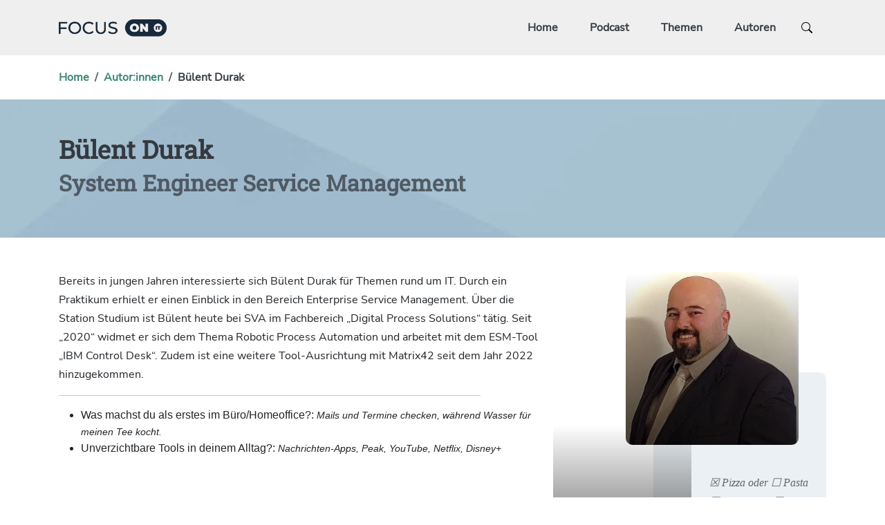

--- FILE ---
content_type: text/html; charset=UTF-8
request_url: https://focus.sva.de/author/b-durak/
body_size: 13384
content:
<!doctype html>
<html lang="de" >
<head>
	<meta charset="UTF-8" />
	<meta name="viewport" content="width=device-width, initial-scale=1.0" />
	        <script type="text/javascript" src="https://cdn.consentmanager.net/delivery/autoblocking/1b93d3cffe75.js" data-cmp-ab="1"
                data-cmp-host="delivery.consentmanager.net"
                data-cmp-cdn="cdn.consentmanager.net"
                data-cmp-codesrc="10" ></script>
        <meta name='robots' content='index, follow, max-image-preview:large, max-snippet:-1, max-video-preview:-1' />
	<style>img:is([sizes="auto" i], [sizes^="auto," i]) { contain-intrinsic-size: 3000px 1500px }</style>
	
	<!-- This site is optimized with the Yoast SEO plugin v26.3 - https://yoast.com/wordpress/plugins/seo/ -->
	<title>Bülent Durak, Autor bei SVA</title>
	<link rel="canonical" href="https://focus.sva.de/author/b-durak/" />
	<meta property="og:locale" content="de_DE" />
	<meta property="og:type" content="profile" />
	<meta property="og:title" content="Bülent Durak, Autor bei SVA" />
	<meta property="og:url" content="https://focus.sva.de/author/b-durak/" />
	<meta property="og:site_name" content="SVA" />
	<meta property="og:image" content="https://secure.gravatar.com/avatar/5a470d2eba971f6334ca0e7f6ce49edc89d1ce0c481f47d5c83dae7c989353d5?s=500&r=g" />
	<meta name="twitter:card" content="summary_large_image" />
	<script type="application/ld+json" class="yoast-schema-graph">{"@context":"https://schema.org","@graph":[{"@type":"ProfilePage","@id":"https://focus.sva.de/author/b-durak/","url":"https://focus.sva.de/author/b-durak/","name":"Bülent Durak, Autor bei SVA","isPartOf":{"@id":"https://focus.sva.de/#website"},"primaryImageOfPage":{"@id":"https://focus.sva.de/author/b-durak/#primaryimage"},"image":{"@id":"https://focus.sva.de/author/b-durak/#primaryimage"},"thumbnailUrl":"https://focus.sva.de/wp-content/uploads/2020/11/agricultural-robotarm.jpeg","breadcrumb":{"@id":"https://focus.sva.de/author/b-durak/#breadcrumb"},"inLanguage":"de","potentialAction":[{"@type":"ReadAction","target":["https://focus.sva.de/author/b-durak/"]}]},{"@type":"ImageObject","inLanguage":"de","@id":"https://focus.sva.de/author/b-durak/#primaryimage","url":"https://focus.sva.de/wp-content/uploads/2020/11/agricultural-robotarm.jpeg","contentUrl":"https://focus.sva.de/wp-content/uploads/2020/11/agricultural-robotarm.jpeg","width":2048,"height":1365,"caption":"Automatic agricultural technology robot arm watering plants tree"},{"@type":"BreadcrumbList","@id":"https://focus.sva.de/author/b-durak/#breadcrumb","itemListElement":[{"@type":"ListItem","position":1,"name":"Startseite","item":"https://focus.sva.de/"},{"@type":"ListItem","position":2,"name":"Archive für Bülent Durak"}]},{"@type":"WebSite","@id":"https://focus.sva.de/#website","url":"https://focus.sva.de/","name":"SVA","description":"FOCUS ON IT","potentialAction":[{"@type":"SearchAction","target":{"@type":"EntryPoint","urlTemplate":"https://focus.sva.de/?s={search_term_string}"},"query-input":{"@type":"PropertyValueSpecification","valueRequired":true,"valueName":"search_term_string"}}],"inLanguage":"de"},{"@type":"Person","@id":"https://focus.sva.de/#/schema/person/b048f0388943ce05463fdb6c68644694","name":"Bülent Durak","description":"Bereits in jungen Jahren interessierte sich Bülent Durak für Themen rund um IT. Durch ein Praktikum erhielt er einen Einblick in den Bereich Enterprise Service Management. Über die Station Studium ist Bülent heute bei SVA im Fachbereich „Digital Process Solutions“ tätig. Seit „2020“ widmet er sich dem Thema Robotic Process Automation und arbeitet mit dem ESM-Tool „IBM Control Desk“. Zudem ist eine weitere Tool-Ausrichtung mit Matrix42 seit dem Jahr 2022 hinzugekommen. • Was machst du als erstes im Büro/Homeoffice?: Mails und Termine checken, während Wasser für meinen Tee kocht. • Unverzichtbare Tools in deinem Alltag?: Nachrichten-Apps, Peak, YouTube, Netflix, Disney+","mainEntityOfPage":{"@id":"https://focus.sva.de/author/b-durak/"}}]}</script>
	<!-- / Yoast SEO plugin. -->


<link rel='dns-prefetch' href='//focus.sva.de' />
<link rel="alternate" type="application/rss+xml" title="SVA &raquo; Feed" href="https://focus.sva.de/feed/" />
<link rel="alternate" type="application/rss+xml" title="SVA &raquo; Kommentar-Feed" href="https://focus.sva.de/comments/feed/" />
<link rel="alternate" type="application/rss+xml" title="SVA &raquo; Beitrags-Feed von Bülent Durak" href="https://focus.sva.de/author/b-durak/feed/" />
<link rel='stylesheet' id='scap.flashblock-css' href='https://focus.sva.de/wp-content/plugins/compact-wp-audio-player/css/flashblock.css?ver=6.8.3' media='all' />
<link rel='stylesheet' id='scap.player-css' href='https://focus.sva.de/wp-content/plugins/compact-wp-audio-player/css/player.css?ver=6.8.3' media='all' />
<link rel='stylesheet' id='wp-block-library-css' href='https://focus.sva.de/wp-includes/css/dist/block-library/style.min.css?ver=6.8.3' media='all' />
<style id='wp-block-library-theme-inline-css'>
.wp-block-audio :where(figcaption){color:#555;font-size:13px;text-align:center}.is-dark-theme .wp-block-audio :where(figcaption){color:#ffffffa6}.wp-block-audio{margin:0 0 1em}.wp-block-code{border:1px solid #ccc;border-radius:4px;font-family:Menlo,Consolas,monaco,monospace;padding:.8em 1em}.wp-block-embed :where(figcaption){color:#555;font-size:13px;text-align:center}.is-dark-theme .wp-block-embed :where(figcaption){color:#ffffffa6}.wp-block-embed{margin:0 0 1em}.blocks-gallery-caption{color:#555;font-size:13px;text-align:center}.is-dark-theme .blocks-gallery-caption{color:#ffffffa6}:root :where(.wp-block-image figcaption){color:#555;font-size:13px;text-align:center}.is-dark-theme :root :where(.wp-block-image figcaption){color:#ffffffa6}.wp-block-image{margin:0 0 1em}.wp-block-pullquote{border-bottom:4px solid;border-top:4px solid;color:currentColor;margin-bottom:1.75em}.wp-block-pullquote cite,.wp-block-pullquote footer,.wp-block-pullquote__citation{color:currentColor;font-size:.8125em;font-style:normal;text-transform:uppercase}.wp-block-quote{border-left:.25em solid;margin:0 0 1.75em;padding-left:1em}.wp-block-quote cite,.wp-block-quote footer{color:currentColor;font-size:.8125em;font-style:normal;position:relative}.wp-block-quote:where(.has-text-align-right){border-left:none;border-right:.25em solid;padding-left:0;padding-right:1em}.wp-block-quote:where(.has-text-align-center){border:none;padding-left:0}.wp-block-quote.is-large,.wp-block-quote.is-style-large,.wp-block-quote:where(.is-style-plain){border:none}.wp-block-search .wp-block-search__label{font-weight:700}.wp-block-search__button{border:1px solid #ccc;padding:.375em .625em}:where(.wp-block-group.has-background){padding:1.25em 2.375em}.wp-block-separator.has-css-opacity{opacity:.4}.wp-block-separator{border:none;border-bottom:2px solid;margin-left:auto;margin-right:auto}.wp-block-separator.has-alpha-channel-opacity{opacity:1}.wp-block-separator:not(.is-style-wide):not(.is-style-dots){width:100px}.wp-block-separator.has-background:not(.is-style-dots){border-bottom:none;height:1px}.wp-block-separator.has-background:not(.is-style-wide):not(.is-style-dots){height:2px}.wp-block-table{margin:0 0 1em}.wp-block-table td,.wp-block-table th{word-break:normal}.wp-block-table :where(figcaption){color:#555;font-size:13px;text-align:center}.is-dark-theme .wp-block-table :where(figcaption){color:#ffffffa6}.wp-block-video :where(figcaption){color:#555;font-size:13px;text-align:center}.is-dark-theme .wp-block-video :where(figcaption){color:#ffffffa6}.wp-block-video{margin:0 0 1em}:root :where(.wp-block-template-part.has-background){margin-bottom:0;margin-top:0;padding:1.25em 2.375em}
</style>
<style id='classic-theme-styles-inline-css'>
/*! This file is auto-generated */
.wp-block-button__link{color:#fff;background-color:#32373c;border-radius:9999px;box-shadow:none;text-decoration:none;padding:calc(.667em + 2px) calc(1.333em + 2px);font-size:1.125em}.wp-block-file__button{background:#32373c;color:#fff;text-decoration:none}
</style>
<style id='co-authors-plus-coauthors-style-inline-css'>
.wp-block-co-authors-plus-coauthors.is-layout-flow [class*=wp-block-co-authors-plus]{display:inline}

</style>
<style id='co-authors-plus-avatar-style-inline-css'>
.wp-block-co-authors-plus-avatar :where(img){height:auto;max-width:100%;vertical-align:bottom}.wp-block-co-authors-plus-coauthors.is-layout-flow .wp-block-co-authors-plus-avatar :where(img){vertical-align:middle}.wp-block-co-authors-plus-avatar:is(.alignleft,.alignright){display:table}.wp-block-co-authors-plus-avatar.aligncenter{display:table;margin-inline:auto}

</style>
<style id='co-authors-plus-image-style-inline-css'>
.wp-block-co-authors-plus-image{margin-bottom:0}.wp-block-co-authors-plus-image :where(img){height:auto;max-width:100%;vertical-align:bottom}.wp-block-co-authors-plus-coauthors.is-layout-flow .wp-block-co-authors-plus-image :where(img){vertical-align:middle}.wp-block-co-authors-plus-image:is(.alignfull,.alignwide) :where(img){width:100%}.wp-block-co-authors-plus-image:is(.alignleft,.alignright){display:table}.wp-block-co-authors-plus-image.aligncenter{display:table;margin-inline:auto}

</style>
<style id='global-styles-inline-css'>
:root{--wp--preset--aspect-ratio--square: 1;--wp--preset--aspect-ratio--4-3: 4/3;--wp--preset--aspect-ratio--3-4: 3/4;--wp--preset--aspect-ratio--3-2: 3/2;--wp--preset--aspect-ratio--2-3: 2/3;--wp--preset--aspect-ratio--16-9: 16/9;--wp--preset--aspect-ratio--9-16: 9/16;--wp--preset--color--black: #000000;--wp--preset--color--cyan-bluish-gray: #abb8c3;--wp--preset--color--white: #FFFFFF;--wp--preset--color--pale-pink: #f78da7;--wp--preset--color--vivid-red: #cf2e2e;--wp--preset--color--luminous-vivid-orange: #ff6900;--wp--preset--color--luminous-vivid-amber: #fcb900;--wp--preset--color--light-green-cyan: #7bdcb5;--wp--preset--color--vivid-green-cyan: #00d084;--wp--preset--color--pale-cyan-blue: #8ed1fc;--wp--preset--color--vivid-cyan-blue: #0693e3;--wp--preset--color--vivid-purple: #9b51e0;--wp--preset--color--dark-gray: #28303D;--wp--preset--color--gray: #39414D;--wp--preset--color--green: #D1E4DD;--wp--preset--color--blue: #D1DFE4;--wp--preset--color--purple: #D1D1E4;--wp--preset--color--red: #E4D1D1;--wp--preset--color--orange: #E4DAD1;--wp--preset--color--yellow: #EEEADD;--wp--preset--gradient--vivid-cyan-blue-to-vivid-purple: linear-gradient(135deg,rgba(6,147,227,1) 0%,rgb(155,81,224) 100%);--wp--preset--gradient--light-green-cyan-to-vivid-green-cyan: linear-gradient(135deg,rgb(122,220,180) 0%,rgb(0,208,130) 100%);--wp--preset--gradient--luminous-vivid-amber-to-luminous-vivid-orange: linear-gradient(135deg,rgba(252,185,0,1) 0%,rgba(255,105,0,1) 100%);--wp--preset--gradient--luminous-vivid-orange-to-vivid-red: linear-gradient(135deg,rgba(255,105,0,1) 0%,rgb(207,46,46) 100%);--wp--preset--gradient--very-light-gray-to-cyan-bluish-gray: linear-gradient(135deg,rgb(238,238,238) 0%,rgb(169,184,195) 100%);--wp--preset--gradient--cool-to-warm-spectrum: linear-gradient(135deg,rgb(74,234,220) 0%,rgb(151,120,209) 20%,rgb(207,42,186) 40%,rgb(238,44,130) 60%,rgb(251,105,98) 80%,rgb(254,248,76) 100%);--wp--preset--gradient--blush-light-purple: linear-gradient(135deg,rgb(255,206,236) 0%,rgb(152,150,240) 100%);--wp--preset--gradient--blush-bordeaux: linear-gradient(135deg,rgb(254,205,165) 0%,rgb(254,45,45) 50%,rgb(107,0,62) 100%);--wp--preset--gradient--luminous-dusk: linear-gradient(135deg,rgb(255,203,112) 0%,rgb(199,81,192) 50%,rgb(65,88,208) 100%);--wp--preset--gradient--pale-ocean: linear-gradient(135deg,rgb(255,245,203) 0%,rgb(182,227,212) 50%,rgb(51,167,181) 100%);--wp--preset--gradient--electric-grass: linear-gradient(135deg,rgb(202,248,128) 0%,rgb(113,206,126) 100%);--wp--preset--gradient--midnight: linear-gradient(135deg,rgb(2,3,129) 0%,rgb(40,116,252) 100%);--wp--preset--gradient--purple-to-yellow: linear-gradient(160deg, #D1D1E4 0%, #EEEADD 100%);--wp--preset--gradient--yellow-to-purple: linear-gradient(160deg, #EEEADD 0%, #D1D1E4 100%);--wp--preset--gradient--green-to-yellow: linear-gradient(160deg, #D1E4DD 0%, #EEEADD 100%);--wp--preset--gradient--yellow-to-green: linear-gradient(160deg, #EEEADD 0%, #D1E4DD 100%);--wp--preset--gradient--red-to-yellow: linear-gradient(160deg, #E4D1D1 0%, #EEEADD 100%);--wp--preset--gradient--yellow-to-red: linear-gradient(160deg, #EEEADD 0%, #E4D1D1 100%);--wp--preset--gradient--purple-to-red: linear-gradient(160deg, #D1D1E4 0%, #E4D1D1 100%);--wp--preset--gradient--red-to-purple: linear-gradient(160deg, #E4D1D1 0%, #D1D1E4 100%);--wp--preset--font-size--small: 18px;--wp--preset--font-size--medium: 20px;--wp--preset--font-size--large: 24px;--wp--preset--font-size--x-large: 42px;--wp--preset--font-size--extra-small: 16px;--wp--preset--font-size--normal: 20px;--wp--preset--font-size--extra-large: 40px;--wp--preset--font-size--huge: 96px;--wp--preset--font-size--gigantic: 144px;--wp--preset--spacing--20: 0.44rem;--wp--preset--spacing--30: 0.67rem;--wp--preset--spacing--40: 1rem;--wp--preset--spacing--50: 1.5rem;--wp--preset--spacing--60: 2.25rem;--wp--preset--spacing--70: 3.38rem;--wp--preset--spacing--80: 5.06rem;--wp--preset--shadow--natural: 6px 6px 9px rgba(0, 0, 0, 0.2);--wp--preset--shadow--deep: 12px 12px 50px rgba(0, 0, 0, 0.4);--wp--preset--shadow--sharp: 6px 6px 0px rgba(0, 0, 0, 0.2);--wp--preset--shadow--outlined: 6px 6px 0px -3px rgba(255, 255, 255, 1), 6px 6px rgba(0, 0, 0, 1);--wp--preset--shadow--crisp: 6px 6px 0px rgba(0, 0, 0, 1);}:where(.is-layout-flex){gap: 0.5em;}:where(.is-layout-grid){gap: 0.5em;}body .is-layout-flex{display: flex;}.is-layout-flex{flex-wrap: wrap;align-items: center;}.is-layout-flex > :is(*, div){margin: 0;}body .is-layout-grid{display: grid;}.is-layout-grid > :is(*, div){margin: 0;}:where(.wp-block-columns.is-layout-flex){gap: 2em;}:where(.wp-block-columns.is-layout-grid){gap: 2em;}:where(.wp-block-post-template.is-layout-flex){gap: 1.25em;}:where(.wp-block-post-template.is-layout-grid){gap: 1.25em;}.has-black-color{color: var(--wp--preset--color--black) !important;}.has-cyan-bluish-gray-color{color: var(--wp--preset--color--cyan-bluish-gray) !important;}.has-white-color{color: var(--wp--preset--color--white) !important;}.has-pale-pink-color{color: var(--wp--preset--color--pale-pink) !important;}.has-vivid-red-color{color: var(--wp--preset--color--vivid-red) !important;}.has-luminous-vivid-orange-color{color: var(--wp--preset--color--luminous-vivid-orange) !important;}.has-luminous-vivid-amber-color{color: var(--wp--preset--color--luminous-vivid-amber) !important;}.has-light-green-cyan-color{color: var(--wp--preset--color--light-green-cyan) !important;}.has-vivid-green-cyan-color{color: var(--wp--preset--color--vivid-green-cyan) !important;}.has-pale-cyan-blue-color{color: var(--wp--preset--color--pale-cyan-blue) !important;}.has-vivid-cyan-blue-color{color: var(--wp--preset--color--vivid-cyan-blue) !important;}.has-vivid-purple-color{color: var(--wp--preset--color--vivid-purple) !important;}.has-black-background-color{background-color: var(--wp--preset--color--black) !important;}.has-cyan-bluish-gray-background-color{background-color: var(--wp--preset--color--cyan-bluish-gray) !important;}.has-white-background-color{background-color: var(--wp--preset--color--white) !important;}.has-pale-pink-background-color{background-color: var(--wp--preset--color--pale-pink) !important;}.has-vivid-red-background-color{background-color: var(--wp--preset--color--vivid-red) !important;}.has-luminous-vivid-orange-background-color{background-color: var(--wp--preset--color--luminous-vivid-orange) !important;}.has-luminous-vivid-amber-background-color{background-color: var(--wp--preset--color--luminous-vivid-amber) !important;}.has-light-green-cyan-background-color{background-color: var(--wp--preset--color--light-green-cyan) !important;}.has-vivid-green-cyan-background-color{background-color: var(--wp--preset--color--vivid-green-cyan) !important;}.has-pale-cyan-blue-background-color{background-color: var(--wp--preset--color--pale-cyan-blue) !important;}.has-vivid-cyan-blue-background-color{background-color: var(--wp--preset--color--vivid-cyan-blue) !important;}.has-vivid-purple-background-color{background-color: var(--wp--preset--color--vivid-purple) !important;}.has-black-border-color{border-color: var(--wp--preset--color--black) !important;}.has-cyan-bluish-gray-border-color{border-color: var(--wp--preset--color--cyan-bluish-gray) !important;}.has-white-border-color{border-color: var(--wp--preset--color--white) !important;}.has-pale-pink-border-color{border-color: var(--wp--preset--color--pale-pink) !important;}.has-vivid-red-border-color{border-color: var(--wp--preset--color--vivid-red) !important;}.has-luminous-vivid-orange-border-color{border-color: var(--wp--preset--color--luminous-vivid-orange) !important;}.has-luminous-vivid-amber-border-color{border-color: var(--wp--preset--color--luminous-vivid-amber) !important;}.has-light-green-cyan-border-color{border-color: var(--wp--preset--color--light-green-cyan) !important;}.has-vivid-green-cyan-border-color{border-color: var(--wp--preset--color--vivid-green-cyan) !important;}.has-pale-cyan-blue-border-color{border-color: var(--wp--preset--color--pale-cyan-blue) !important;}.has-vivid-cyan-blue-border-color{border-color: var(--wp--preset--color--vivid-cyan-blue) !important;}.has-vivid-purple-border-color{border-color: var(--wp--preset--color--vivid-purple) !important;}.has-vivid-cyan-blue-to-vivid-purple-gradient-background{background: var(--wp--preset--gradient--vivid-cyan-blue-to-vivid-purple) !important;}.has-light-green-cyan-to-vivid-green-cyan-gradient-background{background: var(--wp--preset--gradient--light-green-cyan-to-vivid-green-cyan) !important;}.has-luminous-vivid-amber-to-luminous-vivid-orange-gradient-background{background: var(--wp--preset--gradient--luminous-vivid-amber-to-luminous-vivid-orange) !important;}.has-luminous-vivid-orange-to-vivid-red-gradient-background{background: var(--wp--preset--gradient--luminous-vivid-orange-to-vivid-red) !important;}.has-very-light-gray-to-cyan-bluish-gray-gradient-background{background: var(--wp--preset--gradient--very-light-gray-to-cyan-bluish-gray) !important;}.has-cool-to-warm-spectrum-gradient-background{background: var(--wp--preset--gradient--cool-to-warm-spectrum) !important;}.has-blush-light-purple-gradient-background{background: var(--wp--preset--gradient--blush-light-purple) !important;}.has-blush-bordeaux-gradient-background{background: var(--wp--preset--gradient--blush-bordeaux) !important;}.has-luminous-dusk-gradient-background{background: var(--wp--preset--gradient--luminous-dusk) !important;}.has-pale-ocean-gradient-background{background: var(--wp--preset--gradient--pale-ocean) !important;}.has-electric-grass-gradient-background{background: var(--wp--preset--gradient--electric-grass) !important;}.has-midnight-gradient-background{background: var(--wp--preset--gradient--midnight) !important;}.has-small-font-size{font-size: var(--wp--preset--font-size--small) !important;}.has-medium-font-size{font-size: var(--wp--preset--font-size--medium) !important;}.has-large-font-size{font-size: var(--wp--preset--font-size--large) !important;}.has-x-large-font-size{font-size: var(--wp--preset--font-size--x-large) !important;}
:where(.wp-block-post-template.is-layout-flex){gap: 1.25em;}:where(.wp-block-post-template.is-layout-grid){gap: 1.25em;}
:where(.wp-block-columns.is-layout-flex){gap: 2em;}:where(.wp-block-columns.is-layout-grid){gap: 2em;}
:root :where(.wp-block-pullquote){font-size: 1.5em;line-height: 1.6;}
</style>
<link rel='stylesheet' id='sva_custom_2022_css-css' href='https://focus.sva.de/wp-content/themes/sva_custom_2022/app.css?ver=1769320872' media='all' />
<link rel='stylesheet' id='tablepress-default-css' href='https://focus.sva.de/wp-content/plugins/tablepress/css/build/default.css?ver=3.2.5' media='all' />
<script src="https://focus.sva.de/wp-content/plugins/compact-wp-audio-player/js/soundmanager2-nodebug-jsmin.js?ver=6.8.3" id="scap.soundmanager2-js"></script>
<link rel="https://api.w.org/" href="https://focus.sva.de/wp-json/" /><link rel="alternate" title="JSON" type="application/json" href="https://focus.sva.de/wp-json/wp/v2/users/113" /><link rel="EditURI" type="application/rsd+xml" title="RSD" href="https://focus.sva.de/xmlrpc.php?rsd" />
<meta name="generator" content="WordPress 6.8.3" />
<link rel="icon" href="https://focus.sva.de/wp-content/uploads/2018/07/sva_logo_fav.png" sizes="32x32" />
<link rel="icon" href="https://focus.sva.de/wp-content/uploads/2018/07/sva_logo_fav.png" sizes="192x192" />
<link rel="apple-touch-icon" href="https://focus.sva.de/wp-content/uploads/2018/07/sva_logo_fav.png" />
<meta name="msapplication-TileImage" content="https://focus.sva.de/wp-content/uploads/2018/07/sva_logo_fav.png" />
    <meta http-equiv="X-UA-Compatible" content="IE=edge,chrome=1">
    <meta name="description" content="Focus On - SVA">
    <!-- Matomo -->
    <script type="text/javascript">
        var _paq = window._paq = window._paq || [];
        /* tracker methods like "setCustomDimension" should be called before "trackPageView" */
        _paq.push(['trackPageView']);
        _paq.push(['enableLinkTracking']);
        (function() {
            var u="//matomo.sva.de/";
            _paq.push(['setTrackerUrl', u+'matomo.php']);
            _paq.push(['setSiteId', '5']);
            var d=document, g=d.createElement('script'), s=d.getElementsByTagName('script')[0];
            g.type='text/javascript'; g.async=true; g.src=u+'matomo.js'; s.parentNode.insertBefore(g,s);
        })();
    </script>
    <!-- End Matomo Code -->
</head>

<body class="archive author author-b-durak author-113 wp-embed-responsive wp-theme-sva_custom_2022 no-js hfeed has-main-navigation">
<div id="page" class="site">
	
    <header id="masthead" class="site-header has-title-and-tagline has-menu  " role="banner">
        <div class="head">
            <div class="container">
                <nav class="navbar navbar-expand-lg">
                    <a href="/">
                        <div class="logo">
                            <img class="nav-logo" src="/wp-content/themes/sva_custom_2022/assets/images/focusonit_blue_300px.png"
                                 alt="navigation-logo">
                        </div>
                    </a>
                    <button class="navbar-toggler" type="button" data-bs-toggle="collapse" data-bs-target="#navbarNav"
                            aria-controls="navbarNav" aria-expanded="false" aria-label="Toggle navigation">
                        <svg xmlns="http://www.w3.org/2000/svg" width="16" height="16" fill="currentColor" class="bi bi-list" viewBox="0 0 16 16">
                            <path fill-rule="evenodd"
                                  d="M2.5 12a.5.5 0 0 1 .5-.5h10a.5.5 0 0 1 0 1H3a.5.5 0 0 1-.5-.5zm0-4a.5.5 0 0 1 .5-.5h10a.5.5 0 0 1 0 1H3a.5.5 0 0 1-.5-.5zm0-4a.5.5 0 0 1 .5-.5h10a.5.5 0 0 1 0 1H3a.5.5 0 0 1-.5-.5z"></path>
                        </svg>
                    </button>
                    <div class="navbar-collapse links mobile-hide">
		                <ul class='ms-auto navbar-nav'><li class="nav-item "><a class="nav-link" href="https://focus.sva.de">Home</a></li><li class="nav-item "><a class="nav-link" href="https://focus.sva.de/thema/podcast">Podcast</a></li><li class="nav-item has-mega-menu"><a class="nav-link" href="https://focus.sva.de/themenfelder/">Themen</a><ul class="sub-menu" aria-labelledby="navbarDropdown">
<li class="nav-item mega-menu-col"><a class="nav-link" href="https://focus.sva.de/themenfelder/">Themenfelder</a><ul class="sub-menu" aria-labelledby="navbarDropdown">
<li class="nav-item "><a class="nav-link" href="https://focus.sva.de/thema/artificial-intelligence">Artificial Intelligence</a></li><li class="nav-item "><a class="nav-link" href="https://focus.sva.de/thema/automation/">Automation</a></li><li class="nav-item "><a class="nav-link" href="https://focus.sva.de/thema/big-data-analytics/">Big Data & Analytics</a></li><li class="nav-item "><a class="nav-link" href="https://focus.sva.de/thema/blockchain/">Blockchain</a></li><li class="nav-item "><a class="nav-link" href="https://focus.sva.de/thema/business-continuity/">Business Continuity Management</a></li><li class="nav-item "><a class="nav-link" href="https://focus.sva.de/thema/cloud-computing/">Cloud Computing</a></li><li class="nav-item "><a class="nav-link" href="https://focus.sva.de/thema/container">Container</a></li><li class="nav-item "><a class="nav-link" href="https://focus.sva.de/thema/datacenter-infrastruktur/">Datacenter Infrastructure</a></li><li class="nav-item "><a class="nav-link" href="https://focus.sva.de/thema/devops">DevOps</a></li><li class="nav-item "><a class="nav-link" href="https://focus.sva.de/thema/digital-process-solutions/">Digital Process Solutions</a></li><li class="nav-item "><a class="nav-link" href="https://focus.sva.de/thema/digital-workspace/">Digital Workspace</a></li></ul><li class="nav-item megam-first-sub"><a class="nav-link" href="#"> ‌ </a><ul class="sub-menu" aria-labelledby="navbarDropdown">
<li class="nav-item "><a class="nav-link" href="https://focus.sva.de/thema/end-user-computing">End-user Computing</a></li><li class="nav-item "><a class="nav-link" href="https://focus.sva.de/thema/internet-of-things/">Internet of Things</a></li><li class="nav-item "><a class="nav-link" href="https://focus.sva.de/thema/it-security/">IT Security</a></li><li class="nav-item "><a class="nav-link" href="https://focus.sva.de/thema/mainframe">Mainframe</a></li><li class="nav-item "><a class="nav-link" href="https://focus.sva.de/thema/microsoft/">Microsoft</a></li><li class="nav-item "><a class="nav-link" href="https://focus.sva.de/thema/network/">Network</a></li><li class="nav-item "><a class="nav-link" href="https://focus.sva.de/thema/project-management/">Project Management</a></li><li class="nav-item "><a class="nav-link" href="https://focus.sva.de/thema/sap/">SAP</a></li><li class="nav-item "><a class="nav-link" href="https://focus.sva.de/thema/software-development/">Software Development</a></li><li class="nav-item "><a class="nav-link" href="https://focus.sva.de/thema/software-defined-data-center">Software-defined Data Center</a></li></ul></li></ul><li class="nav-item "><a class="nav-link" href="https://focus.sva.de/autoren/">Autoren</a></li>                             <li class='search-list'>
                                <form class="desktop" action="/" method="get">
                                    <div class="input-group mb-3">
                                        <input name="s" type="hidden" class="form-control">
                                        <button type="submit" id="basic-addon2" aria-labelledby="tabpanel-label">
                                            <svg xmlns='http://www.w3.org/2000/svg' width='16' height='16' fill='currentColor' class='bi bi-search' viewBox='0 0 16 16'>
                                                <path d='M11.742 10.344a6.5 6.5 0 1 0-1.397 1.398h-.001c.03.04.062.078.098.115l3.85 3.85a1 1 0 0 0 1.415-1.414l-3.85-3.85a1.007 1.007 0 0 0-.115-.1zM12 6.5a5.5 5.5 0 1 1-11 0 5.5 5.5 0 0 1 11 0z'/>
                                            </svg>
                                        </button>
                                    </div>
                                </form>
                            </li>
			                </ul>                        </ul>
                    </div>
                </nav>
                <div class="collapse navbar-collapse links" id="navbarNav">
		            <ul class='ms-auto navbar-nav'><li class="nav-item "><a class="nav-link" href="https://focus.sva.de">Home</a></li><li class="nav-item "><a class="nav-link" href="https://focus.sva.de/thema/podcast">Podcast</a></li><li class="nav-item has-mega-menu"><a class="nav-link" href="https://focus.sva.de/themenfelder/">Themen</a><ul class="sub-menu" aria-labelledby="navbarDropdown">
<li class="nav-item mega-menu-col"><a class="nav-link" href="https://focus.sva.de/themenfelder/">Themenfelder</a><ul class="sub-menu" aria-labelledby="navbarDropdown">
<li class="nav-item "><a class="nav-link" href="https://focus.sva.de/thema/artificial-intelligence">Artificial Intelligence</a></li><li class="nav-item "><a class="nav-link" href="https://focus.sva.de/thema/automation/">Automation</a></li><li class="nav-item "><a class="nav-link" href="https://focus.sva.de/thema/big-data-analytics/">Big Data & Analytics</a></li><li class="nav-item "><a class="nav-link" href="https://focus.sva.de/thema/blockchain/">Blockchain</a></li><li class="nav-item "><a class="nav-link" href="https://focus.sva.de/thema/business-continuity/">Business Continuity Management</a></li><li class="nav-item "><a class="nav-link" href="https://focus.sva.de/thema/cloud-computing/">Cloud Computing</a></li><li class="nav-item "><a class="nav-link" href="https://focus.sva.de/thema/container">Container</a></li><li class="nav-item "><a class="nav-link" href="https://focus.sva.de/thema/datacenter-infrastruktur/">Datacenter Infrastructure</a></li><li class="nav-item "><a class="nav-link" href="https://focus.sva.de/thema/devops">DevOps</a></li><li class="nav-item "><a class="nav-link" href="https://focus.sva.de/thema/digital-process-solutions/">Digital Process Solutions</a></li><li class="nav-item "><a class="nav-link" href="https://focus.sva.de/thema/digital-workspace/">Digital Workspace</a></li></ul><li class="nav-item megam-first-sub"><a class="nav-link" href="#"> ‌ </a><ul class="sub-menu" aria-labelledby="navbarDropdown">
<li class="nav-item "><a class="nav-link" href="https://focus.sva.de/thema/end-user-computing">End-user Computing</a></li><li class="nav-item "><a class="nav-link" href="https://focus.sva.de/thema/internet-of-things/">Internet of Things</a></li><li class="nav-item "><a class="nav-link" href="https://focus.sva.de/thema/it-security/">IT Security</a></li><li class="nav-item "><a class="nav-link" href="https://focus.sva.de/thema/mainframe">Mainframe</a></li><li class="nav-item "><a class="nav-link" href="https://focus.sva.de/thema/microsoft/">Microsoft</a></li><li class="nav-item "><a class="nav-link" href="https://focus.sva.de/thema/network/">Network</a></li><li class="nav-item "><a class="nav-link" href="https://focus.sva.de/thema/project-management/">Project Management</a></li><li class="nav-item "><a class="nav-link" href="https://focus.sva.de/thema/sap/">SAP</a></li><li class="nav-item "><a class="nav-link" href="https://focus.sva.de/thema/software-development/">Software Development</a></li><li class="nav-item "><a class="nav-link" href="https://focus.sva.de/thema/software-defined-data-center">Software-defined Data Center</a></li></ul></li></ul><li class="nav-item "><a class="nav-link" href="https://focus.sva.de/autoren/">Autoren</a></li>                         <li class='search-list'>
                            <form class="desktop" action="/" method="get">
                                <div class="input-group mb-3">
                                    <input name="s" type="hidden" class="form-control">
                                    <button type="submit" id="basic-addon2" aria-labelledby="tabpanel-label">
                                        <svg xmlns='http://www.w3.org/2000/svg' width='16' height='16' fill='currentColor' class='bi bi-search' viewBox='0 0 16 16'>
                                            <path d='M11.742 10.344a6.5 6.5 0 1 0-1.397 1.398h-.001c.03.04.062.078.098.115l3.85 3.85a1 1 0 0 0 1.415-1.414l-3.85-3.85a1.007 1.007 0 0 0-.115-.1zM12 6.5a5.5 5.5 0 1 1-11 0 5.5 5.5 0 0 1 11 0z'/>
                                        </svg>
                                    </button>
                                </div>
                            </form>
                        </li>
			            </ul>                    </ul>
                </div>
            </div>
        </div>
    </header>

	<div id="content" class="site-content">
		<div id="primary" class="content-area">
			<main id="main" class="site-main" role="main">
<div class="author-page">
    <div class="container">
        <div class="row">
            <div class="col-12">
                <div class="author-page">
					
<nav aria-label="breadcrumb">
	<ol class="breadcrumb">
		<li class="breadcrumb-item"><a href="/">Home</a></li>
                    <li class="breadcrumb-item" aria-current="page"><a href="/autoren">Autor:innen</a></li>
            <li class="breadcrumb-item active" aria-current="page">Bülent Durak</li> 
	</ol>
</nav>
                </div>
            </div>
        </div>
    </div>
    <div class="ribbon">
        <div class="container">
            <div class="author-header">
                <h2>Bülent Durak</h2>
                <h4>System Engineer Service Management</h4>
            </div>
        </div>
    </div>
    <div class="container author-introduction">
        <div class="author-text">
            <p>Bereits in jungen Jahren interessierte sich Bülent Durak für Themen rund um IT. Durch ein Praktikum erhielt er einen Einblick in den Bereich Enterprise Service Management. Über die Station Studium ist Bülent heute bei SVA im Fachbereich „Digital Process Solutions“ tätig. Seit „2020“ widmet er sich dem Thema Robotic Process Automation und arbeitet mit dem ESM-Tool „IBM Control Desk“. Zudem ist eine weitere Tool-Ausrichtung mit Matrix42 seit dem Jahr 2022 hinzugekommen.

<hr />

<ul>
 	<li>Was machst du als erstes im Büro/Homeoffice?: <em>Mails und Termine checken, während Wasser für meinen Tee kocht.</em></li>
 	<li>Unverzichtbare Tools in deinem Alltag?: <em>Nachrichten-Apps, Peak, YouTube, Netflix, Disney+</em></li>
</ul></p>
            <div class="social-media-icons">
    
    
    
    
    </div>

        </div>
        <div class="triple-block">
            <div class="image-main" style="background-image: url('https://focus.sva.de/wp-content/uploads/2021/03/buelent-durak.jpg')">
                <div class="image-gradient">

                </div>
            </div>
            <div class="image-sub" style="background-image: url('')">
                <div class="image-gradient">

                </div>
            </div>
            <div class="grey-quote">
                <span class="quote-text"><p style="text-align: center;">☒ Pizza oder ☐ Pasta<br />
☐ Berge oder ☒ Meer<br />
☐ Kaffee oder ☒ Tee<br />
☒ Film oder ☐ Serie</p>
</span>
            </div>
        </div>
    </div>
</div>




<div class="authors-articles">
    <div class="author-section-seperator">
        <div class = "container">
            <h2>Beiträge von Bülent Durak</h2>
        </div>
    </div>

    <div class="authors-articles-cont container">
        <div class="authors-articles-images container">
                        <div class="vertical-card card-grid0">
		                    </div>
            <div class="authors-topics">
                            </div>
    </div>

</div>

			</main><!-- #main -->
		</div><!-- #primary -->
	</div><!-- #content -->

<button id="scroll-top" class ="btn">Top</button>



<div class="bg-container">
    <div class ="call-to-action container">
        <div class="grid">
            <p>Fragen?</p>
            <form>
                <button type="submit" onclick="window.location.href='mailto:focus.on@sva.de?subject=Kontaktanfrage zum Thema: Ersetzt Robotic Process Automation meinen Arbeitsplatz?';">
                    <span> Schreiben Sie mir. </span>
                </button>
            </form>
        </div>
    </div>
</div>
<!-- Modal -->
<div class="modal fade" id="externalLinkDisplayModal" tabindex="-1" role="dialog" aria-labelledby="externalLinkDisplayModalLabel" aria-hidden="true">
    <div class="modal-dialog" role="document">
        <div class="modal-content">
            <div class="modal-header">
                <h5 class="modal-title" id="externalLinkDisplayModalLabel">Vielen Dank für Ihren Besuch auf unserer Website</h5>
                <button id="closeModal" type="button" class="close" data-dismiss="modal" aria-label="Close">
                    <span aria-hidden="true">&times;</span>
                </button>
            </div>
            <div class="modal-body">
                <p>Der von Ihnen gewählte Link befindet sich auf einem anderen Server. Die verlinkte Seite enthält Informationen, die von Institutionen oder Organisationen erstellt, veröffentlicht, gepflegt oder anderweitig zur Verfügung gestellt wurden, die von dieser Organisation unabhängig sind. Wir befürworten, genehmigen, zertifizieren oder kontrollieren keine der verlinkten Websites, deren Sponsoren oder deren Politik, Aktivitäten, Produkte oder Dienstleistungen. Wir übernehmen keine Verantwortung für die Richtigkeit, Vollständigkeit oder Aktualität der darin enthaltenen Informationen. Besucher verlinkter Websites sollten die darin enthaltenen Informationen nicht nutzen oder sich auf sie verlassen, bevor sie nicht einen unabhängigen Experte konsultiert haben.</p>
                <p>Bitte klicken Sie auf "Gehe zu URL...", um diese Website zu verlassen und zur ausgewählten Website zu gelangen.</p>
            </div>
            <div class="modal-footer">
                <button id="externalLinkDisplayModalButtonSecondary" type="button" class="btn btn-secondary" data-dismiss="modal">Abbrechen</button>
                <button id="externalLinkDisplayModalButtonPrimary" type="button" class="btn btn-primary">Go to url...</button>
            </div>
        </div>
    </div>
</div>

	<footer id="colophon" class="site-footer"  role="contentinfo">
        <div class = "footer container">

            <div class ="footer-column">
                <div class="logo">
                       <img class="footer-logo" src="/wp-content/themes/sva_custom_2022/assets/images/logo_white_640 copy.webp" alt="footer-logo">
                </div>

                <div class="address-container">
                    <p>
                        <strong>SVA System Vertrieb Alexander GmbH</strong><br>
                        Borsigstraße 26<br>
                        65205 Wiesbaden<br>
                        Telefon: <a class="link-tel" href="tel:+49 6122 536-0">+49 6122 536-0</a><br>
                        Fax: <a class="link-tel" href="fax:+49 6122 536-399">+49 6122 536-399</a>
                        <a class="d-block" href="https://www.sva.de">www.sva.de</a>
                    </p>
                    <div class="sva-logo">
                        <a target = '_blank' href="https://www.sva.de">
                            <img class="footer-logo" src="/wp-content/themes/sva_custom_2022/assets/images/sva_logo.png" alt="footer-logo">
                        </a>
                    </div>
                </div>
            </div>


                <!-- Column 3: Links to "Formate" -->
            <div class="footer-column">
                    <span class="footer-title">FORMATE <br></span>
                        <div class ="footer-links">
                            <a href="/redaktion">REDAKTION<br></a>
                            <a href="/datenschutz">DATENSCHUTZ<br></a>
                            <a href="/impressum">IMPRESSUM<br></a>
                        </div>
            </div>

            <div class ="footer-column">
                <!-- Column 3: Links to "Themen" -->
                <span class = "footer-title">THEMEN <br></span>
                <!-- TODO: Create Function for Array-->
                <div class ="footer-links">
                    <a href=/thema/devops>DEVOPS<br></a><a href=/thema/automation>AUTOMATION<br></a><a href=/thema/it-security>IT SECURITY<br></a><a href=/thema/container>CONTAINER<br></a>                    <a href="/themenfelder/">...MEHR<br></a>
                </div>
            </div>

        </div> <!--footer-->
    </footer><!-- #colophon -->
</div><!-- #page -->

<script type="speculationrules">
{"prefetch":[{"source":"document","where":{"and":[{"href_matches":"\/*"},{"not":{"href_matches":["\/wp-*.php","\/wp-admin\/*","\/wp-content\/uploads\/*","\/wp-content\/*","\/wp-content\/plugins\/*","\/wp-content\/themes\/sva_custom_2022\/*","\/*\\?(.+)"]}},{"not":{"selector_matches":"a[rel~=\"nofollow\"]"}},{"not":{"selector_matches":".no-prefetch, .no-prefetch a"}}]},"eagerness":"conservative"}]}
</script>

<!-- WP Audio player plugin v1.9.15 - https://www.tipsandtricks-hq.com/wordpress-audio-music-player-plugin-4556/ -->
    <script type="text/javascript">
        soundManager.useFlashBlock = true; // optional - if used, required flashblock.css
        soundManager.url = 'https://focus.sva.de/wp-content/plugins/compact-wp-audio-player/swf/soundmanager2.swf';
        function play_mp3(flg, ids, mp3url, volume, loops)
        {
            //Check the file URL parameter value
            var pieces = mp3url.split("|");
            if (pieces.length > 1) {//We have got an .ogg file too
                mp3file = pieces[0];
                oggfile = pieces[1];
                //set the file URL to be an array with the mp3 and ogg file
                mp3url = new Array(mp3file, oggfile);
            }

            soundManager.createSound({
                id: 'btnplay_' + ids,
                volume: volume,
                url: mp3url
            });

            if (flg == 'play') {
                    soundManager.play('btnplay_' + ids, {
                    onfinish: function() {
                        if (loops == 'true') {
                            loopSound('btnplay_' + ids);
                        }
                        else {
                            document.getElementById('btnplay_' + ids).style.display = 'inline';
                            document.getElementById('btnstop_' + ids).style.display = 'none';
                        }
                    }
                });
            }
            else if (flg == 'stop') {
    //soundManager.stop('btnplay_'+ids);
                soundManager.pause('btnplay_' + ids);
            }
        }
        function show_hide(flag, ids)
        {
            if (flag == 'play') {
                document.getElementById('btnplay_' + ids).style.display = 'none';
                document.getElementById('btnstop_' + ids).style.display = 'inline';
            }
            else if (flag == 'stop') {
                document.getElementById('btnplay_' + ids).style.display = 'inline';
                document.getElementById('btnstop_' + ids).style.display = 'none';
            }
        }
        function loopSound(soundID)
        {
            window.setTimeout(function() {
                soundManager.play(soundID, {onfinish: function() {
                        loopSound(soundID);
                    }});
            }, 1);
        }
        function stop_all_tracks()
        {
            soundManager.stopAll();
            var inputs = document.getElementsByTagName("input");
            for (var i = 0; i < inputs.length; i++) {
                if (inputs[i].id.indexOf("btnplay_") == 0) {
                    inputs[i].style.display = 'inline';//Toggle the play button
                }
                if (inputs[i].id.indexOf("btnstop_") == 0) {
                    inputs[i].style.display = 'none';//Hide the stop button
                }
            }
        }
    </script>
    <script>document.body.classList.remove("no-js");</script>	<script>
	if ( -1 !== navigator.userAgent.indexOf( 'MSIE' ) || -1 !== navigator.appVersion.indexOf( 'Trident/' ) ) {
		document.body.classList.add( 'is-IE' );
	}
	</script>
	<script src="https://focus.sva.de/wp-content/themes/sva_custom_2022/app.js?ver=1769320872" id="sva_custom_2022_js-js"></script>
	<script>
	/(trident|msie)/i.test(navigator.userAgent)&&document.getElementById&&window.addEventListener&&window.addEventListener("hashchange",(function(){var t,e=location.hash.substring(1);/^[A-z0-9_-]+$/.test(e)&&(t=document.getElementById(e))&&(/^(?:a|select|input|button|textarea)$/i.test(t.tagName)||(t.tabIndex=-1),t.focus())}),!1);
	</script>
	</div>

</body>
</html>

<!--
Performance optimized by W3 Total Cache. Learn more: https://www.boldgrid.com/w3-total-cache/


Served from: www.focus.sva.de @ 2026-01-25 07:01:12 by W3 Total Cache
-->